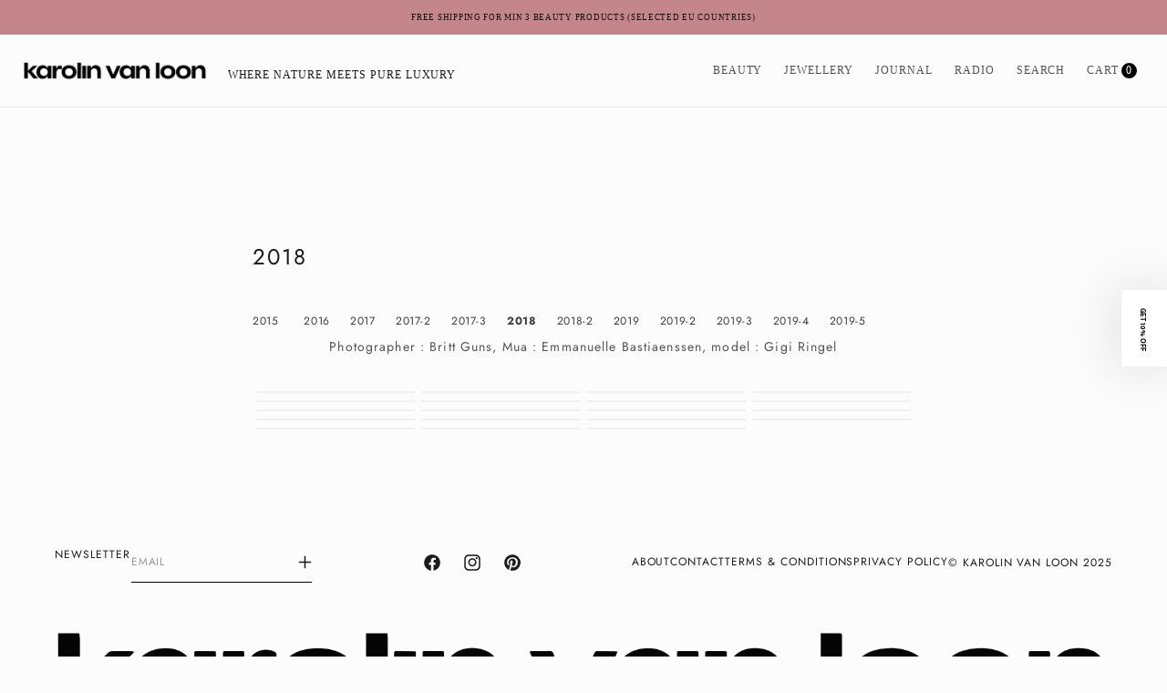

--- FILE ---
content_type: text/css
request_url: https://karolinvanloon.com/cdn/shop/t/30/assets/ftb.css?v=22218894149323929691762420529
body_size: 535
content:
/** Shopify CDN: Minification failed

Line 85:0 Unexpected "}"

**/
.thumbnail img{
  object-fit:contain !important;
}

.menu-drawer__menu-item{
      font-size: 14px !important;
    text-transform: uppercase;
}

.menu-drawer__close-button{
  padding:5px !important;
  font-size:14px !important;
}

.menu-drawer__menu-item--active{
  background:transparent !important;
}

.thumbnail{
  position: relative !important;
  top: auto !important;
  left: auto !important;
  display: block !important;
  
}

.thumbnail-list__item:before{
  padding-bottom:0px !important;
}
.ftb-new-logo-text{
  font-size: 12px !important;
    font-family: 'Futura' !important;
    letter-spacing: 0.08em !important;
}

.page-width--narrow{
  margin: 0 auto;
}
@media only screen and (max-width: 767px) {


 .kv-mobile-9{
    font-size:9px !important;
  }

      .header {
        padding: 15px 10px !important;
    }

  .ftb-new-multicolumn{
        justify-content: flex-start !important;
    flex-wrap: wrap;
}
  .ftb-new-logo-text{
    top: 17px !important;
    left: -12px !important;
        width: 100%;
    display: block;
    font-size: 9px !important;
    font-family: 'Futura' !important;
    letter-spacing: 0.08em !important;
    margin-left:0px !important;
  }

  .multicolumn-list__item.center .media--adapt{
    padding-bottom:140% !important;
  }
  #Slide-template--24617838838092__multicolumn_kVrqdQ-1 > div > div.multicolumn-card__image-wrapper.multicolumn-card__image-wrapper--full-width.multicolumn-card-spacing > div{
    margin-bottom:20px;
  }
  }

  
.media>img{
 
}
  .thumbnail-list__item:before{
    margin-bottom:-3px;
  }
}


#Slider-template--24617838838092__multicolumn_kVrqdQ{
  gap:0px !important;
}
.background-none .multicolumn-card__image-wrapper{
  margin-left:0px !important;
  margin-right:0px !important;
}

.mega-menu__list{
      grid-template-columns: repeat(3, minmax(0, 1fr)) !important;
  max-width:340px !important;
  gap:0px !important;
}

#MegaMenu-Content-4 > ul > li:nth-child(3) > ul{
  margin-left:19px;
}

#HeaderMenu-menu-{
  display:none !important;
}

#shopify-section-sections--24617833759052__header > sticky-header{
  border-bottom:none !important;
}

@media only screen and (min-width: 768px) {

  .ftb-hide-desktop{
    display:none;
  }

  #HeaderMenu-menu--book-an-appointment{
        white-space: nowrap;
  }
  #HeaderMenu-journal-book-an-appointment{
        white-space: nowrap;
  }
  #HeaderMenu-journal-find-inspiration{
    white-space: nowrap;
  }
  #HeaderMenu-journal-discover-the-stones{
     white-space: nowrap;
  }
  #HeaderMenu-journal-meet-karolin{
     white-space: nowrap;
  }
  #HeaderMenu-menu--find-inspiration{
    white-space: nowrap;
  }
  #HeaderMenu-menu--meet-karolin{
    white-space: nowrap;
  }
  #HeaderMenu-menu--discover-the-stones{
     white-space: nowrap;
  }
  #MegaMenu-Content-2 > ul{
    padding-left:138px;
  }
  #MegaMenu-Content-3 > ul{
    padding-left:265px;
  }
  summary.list-menu__item{
    padding-right:1.2rem !important;
  }
  .list-menu{
    gap:24px;
  }
  .mega-menu__content{
    width:627px !important;
    left:auto !important;
        margin-right: 2%;
  }
.kvl-dots-homepage-1{
  display:none !important;
}

.kvl-dots-homepage-2{
  display:none !important;
}
}

.kvl-dots-homepage-1{
      display: flex;
    flex-direction: column;
    max-width: 70px;
    justify-items: center;
    text-align: center;
}

.kvl-dots-homepage-2{
      display: flex;
    flex-direction: column;
    max-width: 70px;
    justify-items: center;
    text-align: center;
  margin-left:10px;
}

.kvl-dots-wrap{
  display: flex;
    position: absolute;
    z-index: 2;
    margin-left: calc(50% - 75px);
    margin-top: 15px;
}

.section-template--19497793847628__custom_liquid_YRrUnc-padding{
  padding-top:0px !important;
  padding-bottom:0px !important;
}

.menu-drawer{
  z-index:55 !important;
}

.slider-mobile-gutter{
  z-index:1 !important;
}

.global-media-settings{
  border:none !important;
}

.badge{
  background: #fff;
    color: black;
    padding-top: 8px;
  border:1px solid grey;
}

#HeaderDrawer-menu-pendants-brooches > span{
  position: absolute;
    bottom: 12px;
    text-wrap: auto;
    width: 100px;
    text-align: center;
}

#shopify-section-template--24624282927436__custom_liquid_QPpCKz{
  max-width:800px;
  margin:0 auto;
}


.header__menu-item span{
  font-size: 12px !important;
    font-family: 'Futura' !important;
    letter-spacing: 0.08em !important;
}

.link, .customer a{
  font-size: 12px !important;
    font-family: 'Futura' !important;
    letter-spacing: 0.08em !important;
}


div > div.multicolumn-card__info > a{
  font-size: 12px !important;
    font-family: 'Futura' !important;
    letter-spacing: 0.08em !important;
}

.gradient{
  background:#fbfcfb !important;
}

.field__input{
  background:#fbfcfb !important;
}

div > div.multicolumn-card__info > a > span {
  display: none !important;
}


h2 {
  font-size: 24px !important;  
  letter-spacing: 0.08em !important;
}

.accordion__title{
  font-size:14px !important;
}

.product-card__title{
  font-family: "Jost", sans-serif !important;
}

span.product-card__title{
  font-family: "Jost", sans-serif !important;
}

.tax-note{
  font-size:1.1rem;
}

--- FILE ---
content_type: text/css
request_url: https://zooomyapps.com/lookbook/ZooomyLookStyle.css
body_size: 1579
content:
*{margin:0;padding:0}.zooomylookpopuptitle{float:left;width:100%;text-align:center;padding:0 0 10px 0;margin:0 0 20px}.zooomygallerybtn:focus { border: 0!important; outline: 0; }button.zooomyclose{position:absolute;right:0;top:0;border:1px solid #333;background:0 0;margin:2px;padding:0 14px;font-size:30px;line-height:44px}.zooomyshopthelookcol{list-style:none;padding:10px;float:left;margin:0;box-sizing:border-box;text-align:center}.zooomyModal-content{border-radius:3px}span.zprice{float:left;width:100%}.ZooomyImgColl{margin:0}.zooomygallerymodal-open{overflow:hidden!important}.zooomygallerymodal{position:fixed;top:0;right:0;bottom:0;left:0;z-index:9999;display:none;overflow:hidden;-webkit-overflow-scrolling:touch;outline:0;background:rgba(32,31,30,.89); align-items: center; justify-content: center;}.zooomygallerymodal.fade .zooomygallerymodal-dialog{-webkit-transition:-webkit-transform .3s ease-out;-o-transition:-o-transform .3s ease-out;transition:transform .3s ease-out;-webkit-transform:translate(0,0);-ms-transform:translate(0,0);-o-transform:translate(0,0);transform:translate(0,0)}.zooomygallerymodal.in .zooomygallerymodal-dialog{-webkit-transform:translate(0,0);-ms-transform:translate(0,0);-o-transform:translate(0,0);transform:translate(0,0)}.zooomygallerymodal-open .zooomygallerymodal{overflow-x:hidden;overflow-y:auto}.zooomygallerymodal-dialog{position:relative;width:800px;margin:30px auto;max-width:100%;margin:10px;-webkit-user-select:none;-moz-user-select:none;-ms-user-select:none;user-select:none;  max-height: 90vh; margin: auto; border-radius: 8px; display: flex ; flex-direction: column; overflow: hidden;}.zooomygallerymodal-content{position:relative;-webkit-background-clip:padding-box;background-clip:padding-box;outline:0;-webkit-box-shadow:0 3px 9px rgba(0,0,0,.5);box-shadow:0 3px 9px rgba(0,0,0,.5)}.zooomygallerymodal-backdrop{position:fixed;top:0;right:0;bottom:0;left:0;z-index:9;background-color:#000}.zooomygallerymodal-backdrop.fade{opacity:0}.zooomygallerymodal-backdrop.in{opacity:.5}.zooomygallerymodal-header .close{margin-top:-2px}.zooomygallerymodal-title{margin:0;line-height:1.42857143}.zooomygallerymodal-body{position:relative;float:left;width:100%;text-align:center;flex: 1; overflow-y: auto; padding: 10px; text-align: center;}.zooomygallerymodal-body .zooomypopupimg{float:none;position:relative;max-width: 100%; height: auto; max-height: 80vh; display: block; margin: 0 auto;}.zooomygallerymodal-scrollbar-measure{position:absolute;top:-9999px;width:50px;height:50px;overflow:scroll}@media (min-width:768px){.zooomygallerymodal-dialog{width:800px;margin:60px auto 10px;max-width:100%}.zooomygallerymodal-content{-webkit-box-shadow:0 5px 15px rgba(0,0,0,.5);box-shadow:0 5px 15px rgba(0,0,0,.5)}.zooomygallerymodal-sm{width:300px}}.zooomygallerybtn .fa{background: #000; border-radius: 0; font-size: 36px; line-height: 40px; text-align: center; font-weight: 100; color: #eee; padding: 0px 14px; margin: 0 -6px;}.zooomygallerybtn-prev{position:absolute;top:49%;left:0}.zooomygallerybtn-next{position:absolute;top:49%;right:0;float:right}button.zooomygallerybtn-close{position:absolute;right:6px;border:0;background:0 0;color:#fff;top:3px}.zooomygallerybtn-close svg{color:#fff;fill:#fff;height:40px;float:right;width:40px}.ZooomyImgCaptionsPopup{float:left;text-align:center;width:100%;color:#fff;padding:8px 0;font-size:20px}.ZooomyImgCollAnchor{cursor:pointer}.zooomygallerymodal .button,.zooomygallerymodal button,.zooomygallerymodal input[type=button],.zooomygallerymodal input[type=reset],.zooomygallerymodal input[type=submit]{width:auto!important;height:auto!important;padding:0;min-width:20px;background:0 0}@-webkit-keyframes zooomytagspot{from{box-shadow:0 0 0 0 #72d3e1,0 0 4px 2px rgba(0,0,0,.4)}to{box-shadow:0 0 0 10px rgba(20,171,192,0),0 0 4px 2px rgba(0,0,0,.4)}}@keyframes zooomytagspot{from{box-shadow:0 0 0 0 #72d3e1,0 0 4px 2px rgba(0,0,0,.4)}to{box-shadow:0 0 0 10px rgba(20,171,192,0),0 0 4px 2px rgba(0,0,0,.4)}}.zooomytagspot{width:20px;height:20px;float:left;line-height:20px;border-radius:50%;background-color:#72d3e1;cursor:pointer;border:2px solid #14abc0;-webkit-animation:zooomytagspot .8s ease-out infinite;animation:zooomytagspot .8s ease-out infinite}a.zooomytagspot{color:#fff;text-align:center;font-weight:100;font-size:18px}.zooomy___show___tags{float:left;background:#fff;padding:10px;top:-40px;position:absolute;left:22px;z-index:9999;width:220px;display:none;margin-bottom:20px}.zgalleryaddcartbtn{float:left;width:100%}.zoptionbox select{margin:0;padding:5px;height:auto;width:100%;border:1px solid #f1ebf6;border-radius:4px;text-transform:unset}a.zooomytagboxclose{position:absolute;top:0;right:0}.zbodypimg img{width:100%;max-width:auto;height:auto}a.zooomyseedetails{margin-right:10px}a.zooomytagboxclose svg{color:#c8c3c3;height:20px;width:20px;border-radius:20px;margin-top:-16px;background:#fff;margin-right:-4px}.zbodypimg,.zooomytagprice,.zooomytagptitle{float:left;width:100%;text-align:center}.zooomytagptitle{padding:10px 0 5px}.zooomy___show___tags .zgalleryaddcartbtn a{float:left;padding:5px 12px;border:0!important;text-align:center;width:100%;margin:5px 0;text-decoration: none!important;font-size:14px;cursor: pointer;}@media screen and (max-width:767px){.zooomygallerymodal.fade .zooomygallerymodal-dialog{margin:10px auto 10px}.zooomygallerybtn-next,.zooomygallerybtn-prev{top:32%}.zooomygallerybtn-next .fa{float:right}.zooomygallerybtn-prev .fa{float:left}.ZooomyLookbookModal__MasonryGrid .ZooomyLookbookModal__item{}.zooomy___show___tags{width:150px}.zooomygallerymodal-body .zbodypimg img{max-height:inherit;width:57%}.zooomy___show___tags .zgalleryaddcartbtn .zooomyaddtocart,.zooomy___show___tags .zgalleryaddcartbtn .zooomyseedetails{float:left;width:100%;margin:2px 0;box-sizing:border-box;text-decoration:none}.ZooomyLookbookSlider__Skin .zbodypimg img{width:30%}.ZooomyLookbookSlider__Skin .zooomytagprice,.ZooomyLookbookSlider__Skin .zooomytagptitle{width:68%;margin-left:2%;font-size:10px;line-height:16px}.ZooomyLookbookSlider__Skin .zoptionbox select{padding:2px}.ZooomyLookbookSlider__Skin .zooomy___show___tags .zgalleryaddcartbtn .zooomyaddtocart,.ZooomyLookbookSlider__Skin .zooomy___show___tags .zgalleryaddcartbtn .zooomyseedetails{width:55px;text-align:center}.ZooomyLookbookSlider__Slick_Slide{padding:30px 0}.ZooomyLookbookSlider__Slick_Nav{display:none!important}.ZooomyLookbookSlider__Skin .zooomy___show___tags .zooomyaddtocart{font-size:0;margin-left:10px;float:left;position:relative}.ZooomyLookbookSlider__Skin .zooomy___show___tags .zooomyaddtocart:after{content:"\f217";position:absolute;font-family:FontAwesome;font-size:17px;left:30%}.ZooomyLookbookSlider__Skin .zgalleryaddcartbtn a{padding:3px 12px}}@media screen and (max-width:767px){.ZooomyLookbook .ZooomyImgCaptions{top:23%}}.ZooomyImgColl{list-style:none}.ZooomyImgColl img{float:left;width:100%}div#shopify-section-footer{clear:both}ul.ZooomyLookbookSlider__Pagination.ZooomyPagern{display:none!important}a.zooomytagspot{text-decoration:none!important}.ZooomyImgColl img,.zooomygallerymodal-body .zooomypopupimg,.zooomygallerymodal-body img{opacity:1}.zooomygallerybtn{border:0!important;}div#shopify-section-site-footer {clear: both;}.ZooomyLookbookModal__item { -webkit-transform: none!important; transform: none!important; -webkit-animation: nonenone!important; animation: nonenone!important; }.zooomy-pin-it i.fa.fa-pinterest { color: #E60023; width: 26px; height: 26px; background: #fff; border-radius: 30px; line-height: 27px; }.ZooomyImgCollAnchor:hover .zooomy-pin-it { display: block; }.zooomy-pin-it, .ZooomyLookbookModal__MasonryGrid .ZooomyLookbookModal__item .zooomy-pin-it{display:none;position: absolute !important; z-index: 1;}.ZooomyImgColl:hover .zooomy-pin-it{display:block;}.ZooomyLookbookSlider__OuterWrap .ZooomyLookbookSlider__Slick_Nav { display: block!important;}.rte .Zooomylookbookwrap .ZooomyImgColl { list-style: none !important; }.Zooomylookbookwrap div:empty{display: unset!important;}